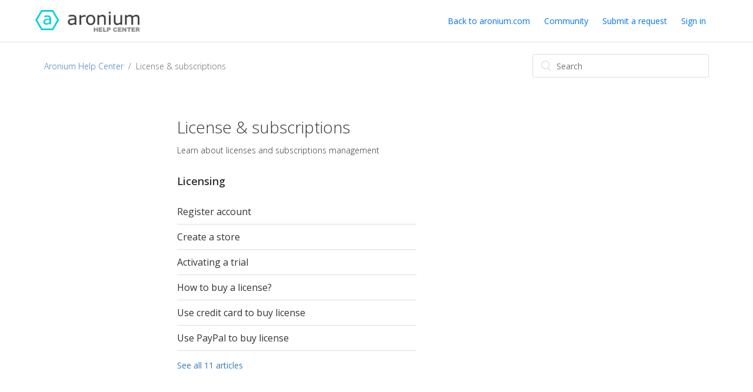

--- FILE ---
content_type: text/html; charset=utf-8
request_url: https://help.aronium.com/hc/en-us/categories/360003245959-License-subscriptions
body_size: 3536
content:
<!DOCTYPE html>
<html dir="ltr" lang="en-US">
<head>
  <meta charset="utf-8" />
  <!-- v26823 -->


  <title>License &amp; subscriptions &ndash; Aronium Help Center</title>

  <meta name="csrf-param" content="authenticity_token">
<meta name="csrf-token" content="">

  <meta name="description" content="Learn about licenses and subscriptions management" /><link rel="canonical" href="https://help.aronium.com/hc/en-us/categories/360003245959-License-subscriptions">
<link rel="alternate" hreflang="en-us" href="https://help.aronium.com/hc/en-us/categories/360003245959-License-subscriptions">
<link rel="alternate" hreflang="x-default" href="https://help.aronium.com/hc/en-us/categories/360003245959-License-subscriptions">

  <link rel="stylesheet" href="//static.zdassets.com/hc/assets/application-f34d73e002337ab267a13449ad9d7955.css" media="all" id="stylesheet" />
    <!-- Entypo pictograms by Daniel Bruce — www.entypo.com -->
    <link rel="stylesheet" href="//static.zdassets.com/hc/assets/theming_v1_support-e05586b61178dcde2a13a3d323525a18.css" media="all" />
  <link rel="stylesheet" type="text/css" href="/hc/theming_assets/992809/625725/style.css?digest=30540384725906">

  <link rel="icon" type="image/x-icon" href="/hc/theming_assets/01HZKRRAR22RPMCFYG9BENNV2K">

    <script src="//static.zdassets.com/hc/assets/jquery-ed472032c65bb4295993684c673d706a.js"></script>
    

  <meta content="width=device-width, initial-scale=1.0, maximum-scale=1.0, user-scalable=0" name="viewport" />
<link rel="stylesheet" href="https://maxcdn.bootstrapcdn.com/font-awesome/4.6.1/css/font-awesome.min.css">
<link href='https://fonts.googleapis.com/css?family=Open+Sans:300,400,600&subset=latin,latin-ext' rel='stylesheet' type='text/css'>
<link href='/hc/theming_assets/01HZKRR7WWJKVEFYCMSB6HS0EN' rel='stylesheet' type='text/css'> 

<meta name="twitter:card" content="summary">
<meta name="twitter:site" content="@AroniumHQ">
<meta name="twitter:creator" content="@AroniumHQ">
<meta name="twitter:title" content="Aronium - Point of Sale Solution">
<meta name="twitter:description" content="Aronium is free Windows point of sale software. Fast, reliable and easy to use retail system.">
<meta name="twitter:image" content="https://www.aronium.com/twitter-image-logo.png">
<meta name="twitter:domain" content="https://www.aronium.com/?utm_source=twittercards&utm_medium=twittercards&utm_campaign=twitter_card">

<link rel="stylesheet" href="https://cdnjs.cloudflare.com/ajax/libs/fancybox/3.2.5/jquery.fancybox.min.css" />
<script src="https://cdnjs.cloudflare.com/ajax/libs/fancybox/3.2.5/jquery.fancybox.min.js"></script>
  <script type="text/javascript" src="/hc/theming_assets/992809/625725/script.js?digest=30540384725906"></script>
</head>
<body class="community-enabled">
  
  
  

  <header class="header no-print">
  <div class="logo">
    <a title="Home" href="/hc/en-us">
      <img src="/hc/theming_assets/01HZKRRAM9ZFGN8HEAMWP5J82V" alt="Logo">
    </a>
  </div>
  <div class="nav-wrapper">
    <span class="icon-menu"></span>
    <nav class="user-nav" id="user-nav">
      <a href="http://www.aronium.com">Back to aronium.com</a>
      <a href="/hc/en-us/community/topics">Community</a>
      <a class="submit-a-request" href="/hc/en-us/requests/new">Submit a request</a>
    </nav>
      <a class="login" data-auth-action="signin" role="button" rel="nofollow" title="Opens a dialog" href="https://aronium.zendesk.com/access?brand_id=625725&amp;return_to=https%3A%2F%2Fhelp.aronium.com%2Fhc%2Fen-us%2Fcategories%2F360003245959-License-subscriptions&amp;locale=en-us">Sign in</a>

  </div>
</header>


  <main role="main">
    <div class="container-divider"></div>
<div class="container">
  <nav class="sub-nav">
    <ol class="breadcrumbs">
  
    <li title="Aronium Help Center">
      
        <a href="/hc/en-us">Aronium Help Center</a>
      
    </li>
  
    <li title="License &amp; subscriptions">
      
        License &amp; subscriptions
      
    </li>
  
</ol>

    <form role="search" class="search" data-search="" action="/hc/en-us/search" accept-charset="UTF-8" method="get"><input type="hidden" name="utf8" value="&#x2713;" autocomplete="off" /><input type="search" name="query" id="query" placeholder="Search" aria-label="Search" /></form>
  </nav>

  <div class="category-container">
    <div class="category-content">
      <header class="page-header">
        <h1>License &amp; subscriptions</h1>
        
          <p class="page-header-description">Learn about licenses and subscriptions management</p>
        
      </header>

      <div class="section-tree">
        
          <section class="section">
            <h3 class="section-tree-title">
              <a href="/hc/en-us/sections/360004789460-Licensing">Licensing</a>
              
            </h3>
            
              <ul class="article-list">
                
                  <li class="article-list-item">
                    
                    <a href="/hc/en-us/articles/30327546943250-Register-account" class="article-list-link">Register account</a>
                  </li>
                
                  <li class="article-list-item">
                    
                    <a href="/hc/en-us/articles/30327605215506-Create-a-store" class="article-list-link">Create a store</a>
                  </li>
                
                  <li class="article-list-item">
                    
                    <a href="/hc/en-us/articles/360021622280-Activating-a-trial" class="article-list-link">Activating a trial</a>
                  </li>
                
                  <li class="article-list-item">
                    
                    <a href="/hc/en-us/articles/360017178700-How-to-buy-a-license" class="article-list-link">How to buy a license?</a>
                  </li>
                
                  <li class="article-list-item">
                    
                    <a href="/hc/en-us/articles/26609916054674-Use-credit-card-to-buy-license" class="article-list-link">Use credit card to buy license</a>
                  </li>
                
                  <li class="article-list-item">
                    
                    <a href="/hc/en-us/articles/360018500179-Use-PayPal-to-buy-license" class="article-list-link">Use PayPal to buy license</a>
                  </li>
                
              </ul>
              
                <a href="/hc/en-us/sections/360004789460-Licensing" class="see-all-articles">
                  See all 11 articles
                </a>
              
            
          </section>
        
      </div>
    </div>
  </div>
</div>

  </main>

  <footer class="footer no-print">
  
  <div class="container">
    <div class="row">
      <div class="col-sm-12 text-center">
        <div>
          <a title="Home" href="/hc/en-us"><img  style="margin-bottom: 10px;" src="/hc/theming_assets/01HZKRR7RRM00XVBPKXAYCFAR6" alt="Aronium Help Center" /></a>
        </div>
        <ul class="list-unstyled list-inline">
          <li>
            <a title="Facebook" class="social-network" href="https://www.facebook.com/aronium" target="_blank"><i class="fa fa-facebook"></i></a>
          </li>
          <li>
            <a title="Twitter" class="social-network" href="https://www.twitter.com/AroniumHQ" target="_blank"><i class="fa fa-twitter"></i></a>
          </li>
          <li>
            <a title="YouTube" class="social-network" href="https://www.youtube.com/c/aronium" target="_blank"><i class="fa fa-youtube-play"></i></a>
          </li>
        </ul>
      </div>
    </div>
  </div>
  
  <div class="footer-inner">
    <div class="footer-language-selector">
      
    </div>
  </div>
</footer>



  <!-- / -->

  
  <script src="//static.zdassets.com/hc/assets/en-us.f90506476acd6ed8bfc8.js"></script>
  

  <script type="text/javascript">
  /*

    Greetings sourcecode lurker!

    This is for internal Zendesk and legacy usage,
    we don't support or guarantee any of these values
    so please don't build stuff on top of them.

  */

  HelpCenter = {};
  HelpCenter.account = {"subdomain":"aronium","environment":"production","name":"Aronium"};
  HelpCenter.user = {"identifier":"da39a3ee5e6b4b0d3255bfef95601890afd80709","email":null,"name":"","role":"anonymous","avatar_url":"https://assets.zendesk.com/hc/assets/default_avatar.png","is_admin":false,"organizations":[],"groups":[]};
  HelpCenter.internal = {"asset_url":"//static.zdassets.com/hc/assets/","web_widget_asset_composer_url":"https://static.zdassets.com/ekr/snippet.js","current_session":{"locale":"en-us","csrf_token":null,"shared_csrf_token":null},"usage_tracking":{"event":"category_viewed","data":"[base64]--289c5975afa2f0ec37915a1e21cd4ad7f8e6b3ad","url":"https://help.aronium.com/hc/activity"},"current_record_id":null,"current_record_url":null,"current_record_title":null,"current_text_direction":"ltr","current_brand_id":625725,"current_brand_name":"Aronium","current_brand_url":"https://aronium.zendesk.com","current_brand_active":true,"current_path":"/hc/en-us/categories/360003245959-License-subscriptions","show_autocomplete_breadcrumbs":true,"user_info_changing_enabled":false,"has_user_profiles_enabled":false,"has_end_user_attachments":true,"user_aliases_enabled":false,"has_anonymous_kb_voting":false,"has_multi_language_help_center":false,"show_at_mentions":false,"embeddables_config":{"embeddables_web_widget":false,"embeddables_help_center_auth_enabled":false,"embeddables_connect_ipms":false},"answer_bot_subdomain":"static","gather_plan_state":"subscribed","has_article_verification":false,"has_gather":true,"has_ckeditor":false,"has_community_enabled":true,"has_community_badges":false,"has_community_post_content_tagging":false,"has_gather_content_tags":false,"has_guide_content_tags":true,"has_user_segments":true,"has_answer_bot_web_form_enabled":false,"has_garden_modals":false,"theming_cookie_key":"hc-da39a3ee5e6b4b0d3255bfef95601890afd80709-2-preview","is_preview":false,"has_search_settings_in_plan":true,"theming_api_version":1,"theming_settings":{"color_1":"rgba(41, 67, 78, 1)","color_2":"#ffffff","color_3":"#333333","color_4":"#0072ef","color_5":"#ffffff","font_1":"-apple-system, BlinkMacSystemFont, 'Segoe UI', Helvetica, Arial, sans-serif","font_2":"-apple-system, BlinkMacSystemFont, 'Segoe UI', Helvetica, Arial, sans-serif","logo":"/hc/theming_assets/01HZKRRAM9ZFGN8HEAMWP5J82V","favicon":"/hc/theming_assets/01HZKRRAR22RPMCFYG9BENNV2K","homepage_background_image":"/hc/theming_assets/01HZKRRBDWT4XDRK22CET9BRSP","community_background_image":"/hc/theming_assets/01HZKRRC7B7NE6D7V2XW7JQEAV","community_image":"/hc/theming_assets/01HZKRRDACBXV90603KFFFXYFN"},"has_pci_credit_card_custom_field":false,"help_center_restricted":false,"is_assuming_someone_else":false,"flash_messages":[],"user_photo_editing_enabled":true,"user_preferred_locale":"en-us","base_locale":"en-us","login_url":"https://aronium.zendesk.com/access?brand_id=625725\u0026return_to=https%3A%2F%2Fhelp.aronium.com%2Fhc%2Fen-us%2Fcategories%2F360003245959-License-subscriptions","has_alternate_templates":false,"has_custom_statuses_enabled":true,"has_hc_generative_answers_setting_enabled":true,"has_generative_search_with_zgpt_enabled":false,"has_suggested_initial_questions_enabled":false,"has_guide_service_catalog":false,"has_service_catalog_search_poc":false,"has_service_catalog_itam":false,"has_csat_reverse_2_scale_in_mobile":false,"has_knowledge_navigation":false,"has_unified_navigation":false,"has_csat_bet365_branding":false,"version":"v26823","dev_mode":false};
</script>

  
  <script src="//static.zdassets.com/hc/assets/moment-3b62525bdab669b7b17d1a9d8b5d46b4.js"></script>
  <script src="//static.zdassets.com/hc/assets/hc_enduser-2a5c7d395cc5df83aeb04ab184a4dcef.js"></script>
  
  
</body>
</html>